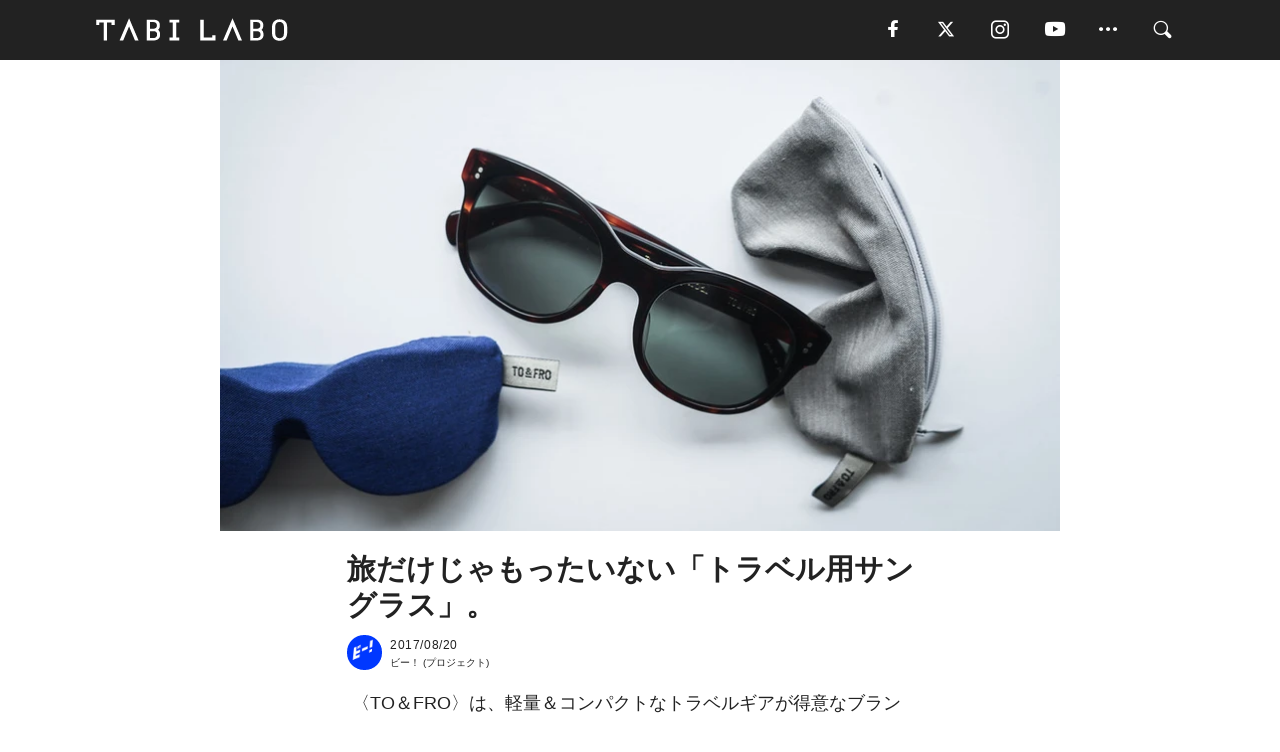

--- FILE ---
content_type: text/html; charset=utf-8
request_url: https://tabi-labo.com/283312/b0173
body_size: 13713
content:
<!DOCTYPE html><html><head><meta charset="utf-8" /><meta content="IE=edge" http-equiv="X-UA-Compatible" /><meta content="width=device-width, initial-scale=1" name="viewport" /><meta content="〈TO＆FRO〉と〈BuddyOptical（バディオプティカル）〉がコラボレーションしたトラベル用サングラス「CARDINAL」です。ギリギリのバランスでアセテート素材を薄くしており、レンズと合わせても約38g。" name="description" /><meta content="ビー,欲しい！,旅,トラベル,サングラス,BuddyOptical,TO&amp;FRO,TABILABO,旅ラボ" name="keywords" /><meta content="ビー！" name="author" /><meta content="index,follow" name="robots" /><meta content="summary_large_image" name="twitter:card" /><meta content="@tabilabo_news" name="twitter:site" /><meta content="@tabilabo_news" name="twitter:creator" /><meta content="m7k499k84wp5ixxwhjnfe56tcrycg4" name="facebook-domain-verification" /><meta content="旅だけじゃもったいない「トラベル用サングラス」。" property="og:title" /><meta content="article" property="og:type" /><meta content="https://d2ygv0wrq5q6bx.cloudfront.net/uploads/image/files/110109/f82f0003cebdbbce5f00b6cc9c8a421937637a7a.jpg" property="og:image" /><meta content="https://tabi-labo.com/283312/b0173" property="og:url" /><meta content="TABI LABO" property="og:site_name" /><meta content="〈TO＆FRO〉と〈BuddyOptical（バディオプティカル）〉がコラボレーションしたトラベル用サングラス「CARDINAL」です。ギリギリのバランスでアセテート素材を薄くしており、レンズと合わせても約38g。" property="og:description" /><meta content="100001088962261" property="fb:admins" /><meta content="1655421248016810" property="fb:app_id" /><link href="https://img.tabi-labo.com/wp-content/uploads/2014/07/favicon.ico" rel="shortcut icon" /><link href="https://img.tabi-labo.com/wp-content/uploads/2014/07/home.gif" rel="apple-touch-icon" /><script async="" src="https://cdn.ampproject.org/v0.js"></script><script async="" custom-element="amp-instagram" src="https://cdn.ampproject.org/v0/amp-instagram-0.1.js"></script><script async="" src="https://www.googletagservices.com/tag/js/gpt.js"></script><script>var googletag = googletag || {};
googletag.cmd = googletag.cmd || [];</script><script>var tags_for_gam = "ビー,欲しい！,旅,トラベル,サングラス,BuddyOptical,TO&amp;FRO".split(',')
var pr_article_id = "".split(',')
googletag.cmd.push(function() {
  googletag.defineSlot('/73238597/tlweb-native-recommend-frame-1', ['fluid'], 'FrameAd1').addService(googletag.pubads());
  googletag.defineSlot('/73238597/tlweb-native-recommend-article-1', ['fluid'], 'ArticleAd1').addService(googletag.pubads());
  googletag.defineSlot('/73238597/tlweb-native-recommend-frame-2', ['fluid'], 'FrameAd2').addService(googletag.pubads());
  googletag.defineSlot('/73238597/tlweb-native-recommend-article-2', ['fluid'], 'ArticleAd2').addService(googletag.pubads());
  googletag.defineSlot('/73238597/tlweb-native-recommend-frame-3', ['fluid'], 'FrameAd3').addService(googletag.pubads());
  googletag.defineSlot('/73238597/tlweb-native-recommend-article-3', ['fluid'], 'ArticleAd3').addService(googletag.pubads());
  googletag.defineSlot('/73238597/tlweb-native-recommend-article-4', ['fluid'], 'ArticleAd4').addService(googletag.pubads());
  googletag.defineSlot('/73238597/tlweb-native-recommend-article-5', ['fluid'], 'ArticleAd5').addService(googletag.pubads());
  googletag.defineSlot('/73238597/tlweb-native-recommend-article-6', ['fluid'], 'ArticleAd6').addService(googletag.pubads());
  googletag.pubads().setTargeting('article_id', '283312');
  googletag.pubads().setTargeting('category', 'ITEM');
  googletag.pubads().setTargeting('tag', tags_for_gam);
  googletag.pubads().setTargeting('pr_article_id', pr_article_id);
});</script><script>googletag.cmd.push(function() {
  googletag.pubads().setTargeting('gender', 'unknown');
  googletag.pubads().setTargeting('age', '');
});</script><script>var screen_size = window.innerWidth < 375 ? 'mobile-small' : window.innerWidth < 768 ? 'mobile' : window.innerWidth < 992 ? 'tablet' : 'pc'
googletag.cmd.push(function() {
  googletag.pubads().setTargeting('env', 'production');
  googletag.pubads().setTargeting('screen_size', screen_size);
  googletag.pubads().setTargeting('page', 'article');
  googletag.pubads().enableSingleRequest();
  googletag.enableServices();
});</script><link rel="stylesheet" href="//d1327e6qskmzf0.cloudfront.net/assets/application-22438996ad2db6e60d5bdc91ceeb703155c3e0521e64e30ba543361bea4c31fb.css" media="all" /><script async="true" src="https://ga.jspm.io/npm:es-module-shims@1.8.3/dist/es-module-shims.js"></script><script type="importmap" data-turbo-track="reload">{
  "imports": {
    "javascript/swiper": "//d1327e6qskmzf0.cloudfront.net/assets/javascript/swiper-cdef983c41f9b6bee83118439a8089f99a23472f27e2292a3ca13c3a09e2b26f.js",
    "app": "//d1327e6qskmzf0.cloudfront.net/assets/app-84d0543da040db226ccdebda36a6bbcc41ba4177bbf7c7fe445d9b312efdb67b.js",
    "article": "//d1327e6qskmzf0.cloudfront.net/assets/article-22c1fe190022e9bb7b322d5c65b06c7cd12a0d8fa371b1abe612e7239f1d767f.js",
    "article_list": "//d1327e6qskmzf0.cloudfront.net/assets/article_list-b9f4e016c0d8df140907b2caea11680f3baa8016fb6081e8e3a2ba2c05954a1f.js",
    "popup": "//d1327e6qskmzf0.cloudfront.net/assets/popup-6cc1fad5e92aa34dcb807f4e393701ffc2a520667ca43095d9863c06f813ad8f.js",
    "swiper_wrapper": "//d1327e6qskmzf0.cloudfront.net/assets/swiper_wrapper-7dc95419c46ef2bf953902df34135fbbbe17fa8562c79c31b7f8f5b33860e974.js"
  }
}</script><title>「TO&amp;FROのTRAVEL SUNGLASS」ビー編集部 | TABI LABO</title><script>var isBot = true;</script><script>var TopRecommendAreaIsAutoload = false
var BottomRecommendAreaIsAutoload = true
var RecommendAutoloadCondition = {
  buzz: {
    autoload: false,
    lessArticle: false,
  },
  bq: {
    autoload: false,
    lessArticle: false,
  },
  cs: {
    autoload: false,
    lessArticle: false,
  },
  v2: {
    autoload: true,
    lessArticle: false,
  }
}</script><script>_tl_uuid = null;
var cookies = document.cookie.split(';');
for(var i in cookies) {
  if(cookies[i].length > 56 && cookies[i].trim().substring(0, 8) === 'tl_uuid=') {
    var value = cookies[i].split('=')[1];
    _tl_uuid = value.substring(17, 49);
    break;
  }
}
_tl_ga4_params = {'tl_uuid': _tl_uuid};</script><script async="" src="https://www.googletagmanager.com/gtag/js?id=G-7GD8XVFL19"></script><script>window.dataLayer = window.dataLayer || [];
function gtag(){dataLayer.push(arguments);}
gtag('js', new Date());</script><script>(function(w,d,s,l,i){w[l]=w[l]||[];w[l].push({'gtm.start':
new Date().getTime(),event:'gtm.js'});var f=d.getElementsByTagName(s)[0],
j=d.createElement(s),dl=l!='dataLayer'?'&l='+l:'';j.async=true;j.src=
'//www.googletagmanager.com/gtm.js?id='+i+dl;f.parentNode.insertBefore(j,f);
})(window,document,'script','dataLayer','GTM-MKJ6XW');</script><script type="application/ld+json">{
  "@context": "https://schema.org",
  "@type": "Article",
  "mainEntityOfPage": {
    "@type": "WebPage",
    "@id": "https://tabi-labo.com/283312/b0173"
  },
  "headline": "「TO&amp;FROのTRAVEL SUNGLASS」ビー編集部 | TABI LABO",
  "keywords": ["ビー", "欲しい！", "旅", "トラベル", "サングラス", "BuddyOptical", "TO&FRO", "TABILABO", "旅ラボ"],
  "description": "〈TO＆FRO〉と〈BuddyOptical（バディオプティカル）〉がコラボレーションしたトラベル用サングラス「CARDINAL」です。ギリギリのバランスでアセテート素材を薄くしており、レンズと合わせても約38g。",
  "image": {
    "@type": "ImageObject",
    "url": "https://d2ygv0wrq5q6bx.cloudfront.net/uploads/image/files/110109/f82f0003cebdbbce5f00b6cc9c8a421937637a7a.jpg"
  },
  "dateCreated": "2017-08-14T16:47:12+09:00",
  "datePublished": "2017-08-20T05:45:00+09:00",
  "dateModified": "2018-09-11T09:15:12+09:00",
  "author": {
    "@type": "Person",
    "name": "ビー！"
  },
  "creator": {
    "@type": "Person",
    "name": ["ビー！"]
  },
  "publisher": {
    "@type": "Organization",
    "name": "TABI LABO",
    "sameAs": [
      "https://www.facebook.com/tabilabonews",
      "https://x.com/tabilabo_news",
      "https://www.instagram.com/tabilabo",
      "https://www.pinterest.jp/tabilabotokyo",
      "https://www.youtube.com/channel/UCosiTouV3orvNLj_mLwpxiA"
    ],
    "url": "https://tabi-labo.com/",
    "logo": {
      "@type": "ImageObject",
      "url": "https://d1327e6qskmzf0.cloudfront.net/images/tl_amp_logo.jpg",
      "width": 435,
      "height":60
    }
  },
  "video": {},
  "inLanguage": "ja_JP"
}</script><!--[if lt IE9]><script src="https://oss.maxcdn.com/html5shiv/3.7.2/html5shiv.min.js"></script><script src="https://oss.maxcdn.com/respond/1.4.2/respond.min.js"></script><![endif]--></head><body class="article" style=""><div class="mobile tablet"><div id="mobile-sidemenu"><ul class="mm-listview"><li class="mm-divider">TAG</li><li class="tags"><a class="tag-button" data-id="sidemenu_mobile_tag" data-label="world_topics" href="/feature/worldtopics"> World Topics</a><a class="tag-button" data-id="sidemenu_mobile_tag" data-label="way_of_life" href="/tag/%E7%94%9F%E3%81%8D%E6%96%B9">生き方</a><a class="tag-button" data-id="sidemenu_mobile_tag" data-label="overseas" href="/tag/%E6%B5%B7%E5%A4%96">海外</a><a class="tag-button" data-id="sidemenu_mobile_tag" data-label="recipe" href="/tag/%E3%83%AC%E3%82%B7%E3%83%94">レシピ</a><a class="tag-button" data-id="sidemenu_mobile_tag" data-label="fashion" href="/tag/%E3%83%95%E3%82%A1%E3%83%83%E3%82%B7%E3%83%A7%E3%83%B3">ファッション</a><a class="tag-button" data-id="sidemenu_mobile_tag" data-label="sweets" href="/tag/%E3%82%B9%E3%82%A4%E3%83%BC%E3%83%84">スイーツ</a><a class="tag-button" data-id="sidemenu_mobile_tag" data-label="art" href="/tag/%E3%82%A2%E3%83%BC%E3%83%88">アート</a><a class="tag-button" data-id="sidemenu_mobile_tag" data-label="interior" href="/tag/%E3%82%A4%E3%83%B3%E3%83%86%E3%83%AA%E3%82%A2">インテリア</a><a class="tag-button" data-id="sidemenu_mobile_tag" data-label="alcohol" href="/tag/%E3%81%8A%E9%85%92">お酒</a><a class="tag-button" data-id="sidemenu_mobile_tag" data-label="environment_issues" href="/tag/%E7%92%B0%E5%A2%83%E5%95%8F%E9%A1%8C">環境問題</a><a class="tag-button" data-id="sidemenu_mobile_tag" data-label="indoor_house_plants" href="/tag/%E8%A6%B3%E8%91%89%E6%A4%8D%E7%89%A9">観葉植物</a><a class="tag-button" data-id="sidemenu_mobile_tag" data-label="meditation" href="/tag/%E7%9E%91%E6%83%B3">瞑想</a><a class="tag-button" data-id="sidemenu_mobile_tag" data-label="gender" href="/tag/%E3%82%B8%E3%82%A7%E3%83%B3%E3%83%80%E3%83%BC">ジェンダー</a><a class="tag-button" data-id="sidemenu_mobile_tag" data-label="happiness" href="/tag/%E5%B9%B8%E3%81%9B">幸せ</a><a class="tag-button" data-id="sidemenu_mobile_tag" data-label="coffee" href="/tag/%E3%82%B3%E3%83%BC%E3%83%92%E3%83%BC">コーヒー</a><a class="tag-button" data-id="sidemenu_mobile_tag" data-label="stress" href="/tag/%E3%82%B9%E3%83%88%E3%83%AC%E3%82%B9">ストレス</a><a class="tag-button" data-id="sidemenu_mobile_tag" data-label="family" href="/tag/%E5%AE%B6%E6%97%8F">家族</a><a class="tag-button" data-id="sidemenu_mobile_tag" data-label="music" href="/tag/%E9%9F%B3%E6%A5%BD">音楽</a><a class="tag-button" data-id="sidemenu_mobile_tag" data-label="wine" href="/tag/%E3%83%AF%E3%82%A4%E3%83%B3">ワイン</a><a class="tag-button" data-id="sidemenu_mobile_tag" data-label="beer" href="/tag/%E3%83%93%E3%83%BC%E3%83%AB">ビール</a></li><li class="mm-divider">CATEGORY</li><li class="category"><a data-id="sidemenu_mobile_category" data-label="issue" href="/category/issue"><span>ISSUE</span></a></li><li class="category"><a data-id="sidemenu_mobile_category" data-label="well-being" href="/category/well-being"><span>WELL-BEING</span></a></li><li class="category"><a data-id="sidemenu_mobile_category" data-label="activity" href="/category/activity"><span>ACTIVITY</span></a></li><li class="category"><a data-id="sidemenu_mobile_category" data-label="love" href="/category/love"><span>LOVE</span></a></li><li class="category"><a data-id="sidemenu_mobile_category" data-label="culture" href="/category/culture"><span>CULTURE</span></a></li><li class="category"><a data-id="sidemenu_mobile_category" data-label="item" href="/category/item"><span>ITEM</span></a></li><li class="frame"><div class="contents-frame col-xs-12 embed"><a id="sidemenu_mobile_category_frame_new" href="/recent" data-id="sidemenu_mobile_category_frame" data-label="new">
<img src="https://image.tabi-labo.com/medium/jp/233759/6375204502634496.jpg" loading="lazy">
</a>

<a id="sidemenu_mobile_category_frame_ranking" href="/ranking" data-id="sidemenu_mobile_category_frame" data-label="ranking">
<img src="https://image.tabi-labo.com/medium/jp/233761/4850026249453568.jpg" loading="lazy">
</a></div></li><li class="mm-divider">FOLLOW</li><li class="follow"><a data-id="sidemenu_mobile_follow" data-label="facebook" href="https://www.facebook.com/tabilabonews/" rel="nofollow" target="_blank"><i class="tlc icon-facebook"></i></a></li><li class="follow"><a data-id="sidemenu_mobile_follow" data-label="twitter" href="https://x.com/intent/follow?screen_name=tabilabo_news" rel="nofollow" target="_blank"><i class="tlc icon-x"></i></a></li><li class="follow"><a data-id="sidemenu_mobile_follow" data-label="instagram" href="https://www.instagram.com/tabilabo/" rel="nofollow" target="_blank"><i class="tlc icon-instagram"></i></a></li><li class="follow"><a data-id="sidemenu_mobile_follow" data-label="youtube" href="https://www.youtube.com/channel/UCosiTouV3orvNLj_mLwpxiA" rel="nofollow" target="_blank"><i class="tlc icon-youtube"></i></a></li><li class="follow"><a data-id="sidemenu_mobile_follow" data-label="line" href="http://bit.ly/2iUk72I" rel="nofollow" target="_blank"><i class="tlc icon-line"></i></a></li><li class="follow"><a data-id="sidemenu_mobile_follow" data-label="mail" href="/page/newsletter" rel="nofollow"><i class="tlc icon-mail"></i></a></li><li class="mm-divider">ABOUT US</li><li class="aboutus-img"><a data-id="sidemenu_aboutus" data-label="recruit" href="https://new-standard.co.jp/careers" target="_blank"><img class="frame-img" loading="lazy" src="https://d3jks39y9qw246.cloudfront.net/medium/132566/43bc7af6bae90d09558dcdc2d3c5368f4b5eef6e.jpg" /></a></li><li class="aboutus"><a data-id="sidemenu_mobile_aboutus" href="https://tabi-labo.com/301274/who-we-are" rel="nofollow" target="_blank">「TABI LABO」とは</a></li><li class="aboutus"><a data-id="sidemenu_mobile_aboutus" href="https://new-standard.co.jp/about" rel="nofollow" target="_blank">会社概要</a></li><li class="aboutus"><a data-id="sidemenu_mobile_aboutus" href="https://share.hsforms.com/1CUdWoY8BRNaq-q6uabUPOwe8gba" rel="nofollow" target="_blank">広告掲載について</a></li><li class="aboutus"><a data-id="sidemenu_mobile_aboutus" href="/page/contact" rel="nofollow">お問い合わせ</a></li><li class="aboutus"><a data-id="sidemenu_mobile_aboutus" href="/page/terms-of-service" rel="nofollow">利用規約</a></li><li class="aboutus"><a data-id="sidemenu_mobile_aboutus" href="/page/privacy-policy" rel="nofollow">個人情報保護方針</a></li><li class="aboutus"><a data-id="sidemenu_mobile_aboutus" href="/page/contents-policy" rel="nofollow">コンテンツポリシー</a></li></ul></div><div id="mobile-sidemenu-close"></div></div><div id="mm-wrapper" style="; "><noscript><iframe height="0" src="//www.googletagmanager.com/ns.html?id=GTM-MKJ6XW" style="display:none;visibility:hidden" width="0"></iframe></noscript><div class="mmenu-fixed" id="header"><div class="content"><div class="mobile tablet menu"><a class="more" data-id="header" data-label="moible_menu" href="#mobile-sidemenu" id="mobile-sidemenu-icon"><span class="icon-bar"></span><span class="icon-bar"></span><span class="icon-bar"></span></a></div><div class="logo"><a data-id="header" data-label="logo" href="/"><img alt="TABI LABO" src="//d1327e6qskmzf0.cloudfront.net/images/tl_logo.svg" /></a></div><div class="mobile tablet menu"><a class="search" data-id="header" data-label="mobile_search" href="/search" rel="nofollow"><i class="tlc icon-search"></i></a></div><div class="pc menu"><a data-id="header" data-label="pc_facebook" href="https://www.facebook.com/tabilabonews/" rel="nofollow" target="_blank"><i class="tlc icon-facebook"></i></a><a data-id="header" data-label="pc_twitter" href="https://x.com/intent/follow?screen_name=tabilabo_news" rel="nofollow" target="_blank"><i class="tlc icon-x"></i></a><a data-id="header" data-label="pc_instagram" href="https://www.instagram.com/tabilabo/" rel="nofollow" target="_blank"><i class="tlc icon-instagram"></i></a><a data-id="header" data-label="pc_youtube" href="https://www.youtube.com/channel/UCosiTouV3orvNLj_mLwpxiA" rel="nofollow" target="_blank"><i class="tlc icon-youtube"></i></a><a class="more" data-id="header" data-label="pc_menu" href="#header-menu" id="pc-sidemenu-icon"><i class="tlc icon-option"></i></a><a data-id="header" data-label="pc_search" href="/search"><i class="tlc icon-search"></i></a></div></div></div><div id="header-menu"><div class="content"><div class="menu pull-right"><span class="close pull-right" id="header-menu-close">&times;</span><ul class="clearfix"><li class="top-menu"><a data-id="header_pc_menu" href="https://tabi-labo.com/301274/who-we-are" rel="nofollow" target="_blank">「TABI LABO」とは</a></li><li><a data-id="header_pc_menu" href="https://new-standard.co.jp/about" rel="nofollow" target="_blank">会社概要</a></li><li><a data-id="header_pc_menu" href="https://share.hsforms.com/1CUdWoY8BRNaq-q6uabUPOwe8gba" rel="nofollow" target="_blank">広告掲載について</a></li><li><a data-id="header_pc_menu" href="https://new-standard.co.jp/careers" rel="nofollow" target="_blank">募集・求人</a></li><li><a data-id="header_pc_menu" href="/page/contact" rel="nofollow">お問い合わせ</a></li><li><a data-id="header_pc_menu" href="/page/terms-of-service" rel="nofollow">利用規約</a></li><li><a data-id="header_pc_menu" href="/page/privacy-policy" rel="nofollow">個人情報保護方針</a></li><li><a data-id="header_pc_menu" href="/page/contents-policy" rel="nofollow">コンテンツポリシー</a></li></ul></div></div></div><div class="mac osx" id="container"><div class="col-xs-12 col-md-12" id="main" style=""><script>_tl_ga4_params = {
  'category': 'item',
  'author': 'ビー！',
  'post_date': '2017/08/20',
  'format': "通常記事",
  'tl_uuid': _tl_uuid,
};</script><header class="article-header" style=""><div class="main-image trimming trimming-16by9" style="background-image:url(&#39;https://d3jks39y9qw246.cloudfront.net/large/110109/f82f0003cebdbbce5f00b6cc9c8a421937637a7a.jpg&#39;)"></div></header><article data-content-type="original" style=""><div class="contents-container"><h1>旅だけじゃもったいない「トラベル用サングラス」。</h1><div class="article-info"><div class="article-info-left"><div class="article-info-box"><div class="article-author"><a data-id="author" href="/author/Beeeee"><img class="author-img" alt="ビー！" src="https://image.tabi-labo.com/jp/148123/6647946539958272.jpg" /></a><div class="author-box"><div class="article-date"><time itemprop="dateCreated datePublished">2017/08/20</time></div>ビー！ (プロジェクト)</div></div></div></div><div class="article-info-right"></div></div><div class="contents"><div class="sentence"><p>&nbsp;〈TO＆FRO〉は、軽量＆コンパクトなトラベルギアが得意なブランド。</p><p>テキスタイルメーカーが手がけるブランドだけに、ラインナップはウェアやオーガナイザーなど、生地に強みを持つプロダクトが中心ですが、こんなものも発売しています。</p><p>旅用のサングラス「CARDINAL」。</p><p>こちらは、ファッション業界から厚い支持を得ている〈BuddyOptical（バディオプティカル）〉とのコラボレーションモデル。南米の鳥をイメージしたというデザインは、フレームの曲線が美しく、どこかスポーティーな印象です。</p><p>ルックスもいいんですが、この「CARDINAL」の最大の特徴は軽さです。</p><p>強度や外観を損なわないギリギリのバランスでアセテート素材を薄くしており、レンズと合わせても約38g。持っただけだとこの軽さはわかりにくいのですが、実際にかけてみると&ldquo;おっ、軽いな&rdquo;と実感できます。</p><p>さらに、旅用というコンセプトだけあって、オリジナルのケースも付属。これがスグレモノで、生地の裏側がメガネ拭きになっています。出先でササッとお手入れできるというわけです。</p><p>これだけの逸品、旅に持っていくだけじゃもったいない！ 普段使いして、その軽いかけ心地を楽しみたいところです。</p><p>ブラックフレームにブルーレンズ、べっ甲フレームにグリーンレンズの2タイプ。</p><p>中川政七商店の公式オンラインショップで<a href="http://www.nakagawa-masashichi.jp/Form/Product/ProductDetail.aspx?shop=0&amp;pid=1014-0219&amp;vid=&amp;bid=toandfro&amp;cat=c07122&amp;swrd=" target="_blank">購入可能</a>です。</p></div><img src="https://d3jks39y9qw246.cloudfront.net/medium/110110/b5fa4aacdd408626222f15a8efd776fe92178385.jpg" /><img src="https://d3jks39y9qw246.cloudfront.net/medium/110111/0e8246283e48823700b7e3d447ca0b55c9729ba3.jpg" /><img src="https://d3jks39y9qw246.cloudfront.net/medium/110112/397239cd23d54120ebf5631650449e28d1a6ace8.jpg" /><img src="https://d3jks39y9qw246.cloudfront.net/medium/110113/c2aa6bd3a9e525c330c8939f5dd6faabca3fc3d0.jpg" /><img src="https://d3jks39y9qw246.cloudfront.net/medium/110114/7b1464449a8b947103a33a1b605f623bf73940ed.jpg" /><img src="https://d3jks39y9qw246.cloudfront.net/medium/110115/acf66c6861279b44d2421c0544a68d28ea8caa4c.jpg" /><div class="sentence"><blockquote><p><strong>ビー編集部<br /></strong><span class="text-small">自分たちが使っているモノを紹介していきます。</span></p></blockquote></div><div class="sentence"><p><strong>今、僕らがリアルに使っているもの、使えるもの。『<a href="https://tabi-labo.com/author/Beeeee">ビー</a>』の記事は、毎日1本公開中です。</strong></p></div><div class="embed"><!-- instagram thumbnail--><div id='instagram_content'></div>  <script>      function load_instagram() {        var pc_height = 650;        var mobile_height = 430;        var Bwidth = document.body.clientWidth;        if(Bwidth <= 400){          var height = mobile_height;        }else{          var height = pc_height;        }          document.getElementById("instagram_content").innerHTML = '<iframe width="100%" height="'+height+'px" scrolling="no" frameborder="0" marginheight="0" marginwidth="0" topmargin="0" type="text/html" src="https://tl-frontend.s3.amazonaws.com/iframe/instagram_load.html"></iframe>';      }      load_instagram();  </script></div></div></div><div class="article-footer pc"><div class="tag-box"><ul class="tags"><li class=" "><span class="tag-sharp"># </span><a class="tag-a" data-id="article_tag" data-label="ビー" href="/tag/%E3%83%93%E3%83%BC">ビー</a></li><li class=" "><span class="tag-sharp"># </span><a class="tag-a" data-id="article_tag" data-label="欲しい！" href="/tag/%E6%AC%B2%E3%81%97%E3%81%84%EF%BC%81">欲しい！</a></li><li class=" "><span class="tag-sharp"># </span><a class="tag-a" data-id="article_tag" data-label="旅" href="/tag/%E6%97%85">旅</a></li><li class=" "><span class="tag-sharp"># </span><a class="tag-a" data-id="article_tag" data-label="トラベル" href="/tag/%E3%83%88%E3%83%A9%E3%83%99%E3%83%AB">トラベル</a></li><li class=" "><span class="tag-sharp"># </span><a class="tag-a" data-id="article_tag" data-label="サングラス" href="/tag/%E3%82%B5%E3%83%B3%E3%82%B0%E3%83%A9%E3%82%B9">サングラス</a></li><li class=" "><span class="tag-sharp"># </span><a class="tag-a" data-id="article_tag" data-label="BuddyOptical" href="/tag/BuddyOptical">BuddyOptical</a></li><li class=" "><span class="tag-sharp"># </span><a class="tag-a" data-id="article_tag" data-label="TO&amp;FRO" href="/tag/TO&amp;FRO">TO&amp;FRO</a></li></ul></div></div><div class="article-feature-title"><a data-id="to_top" href="/">TABI LABO　この世界は、もっと広いはずだ。</a></div></article><div class="readmore" data-article-id="283312" data-article-title="旅だけじゃもったいない「トラベル用サングラス」。"><div class="readmore-button"><a data-id="readmore" href="javascript:void(0)">続きを見る</a></div></div><div class="recommend-area"><div class="click-blocker"></div><div class="recommend-area-inner"><div class="type-recommend"><div class="contents-list-articles vertical clearfix "><div class="article-list vertical" data-log-id="recommend" data-send-impression-log=""><div class="list-box dfp-article col-xs-6" id="dfp-article-1"><div id="ArticleAd1"></div></div><div class="list-box col-xs-6"><span class="category-label"><a class="item" data-label="ITEM" href="/category/item">ITEM</a></span><a data-article-id="290402" data-id="recommend" data-label="article_290402" href="/290402/everyday-use-10"><div class="list-image"><div class="trimming trimming-16by9"><amp-img alt="" height="9" layout="responsive" src="https://image.tabi-labo.com/medium/jp/185399/6495525113167872.jpg" width="16"></amp-img></div></div><div class="list-text"><div class="list-title">「TO&amp;FROのサングラス」は、どうして旅用なの？</div><div class="list-description pc">「TO&amp;FROのサングラス」は、トラベル用のサングラス。あの「BuddyOptical」とのコラボレーションモデルです。<span class="post-date">2019/02/08</span></div></div></a></div><div class="list-box col-xs-6"><span class="category-label"><a class="item" data-label="ITEM" href="/category/item">ITEM</a></span><a data-article-id="287562" data-id="recommend" data-label="article_287562" href="/287562/b0408"><div class="list-image"><div class="trimming trimming-16by9"><amp-img alt="" height="9" layout="responsive" src="https://image.tabi-labo.com/medium/jp/156693/4770682638434304.jpg" width="16"></amp-img></div></div><div class="list-text"><div class="list-title">世界的メーカーが作った「レインパンツ」</div><div class="list-description pc">〈TO＆FRO〉の「レインパンツ」。このブランドは軽量織物の分野で世界的な評価を得ているメーカー発ということで、素材がスゴイ。<span class="post-date">2018/04/13</span></div></div></a></div><div class="list-box col-xs-6"><span class="category-label"><a class="activity" data-label="ACTIVITY" href="/category/activity">ACTIVITY</a></span><a data-article-id="282736" data-id="recommend" data-label="article_282736" href="/282736/b0139"><div class="list-image"><div class="trimming trimming-16by9"><amp-img alt="" height="9" layout="responsive" src="https://d3jks39y9qw246.cloudfront.net/medium/104061/0ed89bff93b9be789c2f85374b58bef267ac94be.jpg" width="16"></amp-img></div></div><div class="list-text"><div class="list-title">トラベル用にしておくのは、もったいない。</div><div class="list-description pc">イタリアのデンタルケアブランド〈Marvis（マービス）〉のトラベルセット。スタイリッシュな見た目は、旅はもちろん、オフィス用にも重宝します。<span class="post-date">2017/07/17</span></div></div></a></div><div class="list-box col-xs-6"><span class="category-label"><a class="item" data-label="ITEM" href="/category/item">ITEM</a></span><a data-article-id="283313" data-id="recommend" data-label="article_283313" href="/283313/b0180"><div class="list-image"><div class="trimming trimming-16by9"><amp-img alt="" height="9" layout="responsive" src="https://d3jks39y9qw246.cloudfront.net/medium/110130/1a8fba1995b863bb5c55ded769e6d73d3b471304.jpg" width="16"></amp-img></div></div><div class="list-text"><div class="list-title">羽田空港で買うべき「ルームウェア」。</div><div class="list-description pc">〈TO&amp;FRO〉の「コンフォータブルTシャツ」＆「コンフォータブルパンツ」は、吸水・速乾性に加えて抗菌・防臭加工が施された生地を使用。軽くて、肌触りがよく...<span class="post-date">2017/08/27</span></div></div></a></div><div class="list-box dfp-article col-xs-6" id="dfp-article-2"><div id="ArticleAd2"></div></div></div></div><div class="contents-list-frame dfp-frame"><div class="contents-frame campaign dfp-frame"><div id="FrameAd1"></div></div></div><div class="contents-list-articles vertical clearfix "><div class="article-list vertical" data-log-id="new_article" data-send-impression-log="true"><div class="list-box col-xs-6"><span class="category-label"><a class="culture" data-label="CULTURE" href="/category/culture">CULTURE</a></span><a class=" unread" data-article-id="312142" data-id="new_article" data-image="https://image.tabi-labo.com/jp/281956/4762548471595008.jpg" data-label="article_312142" data-title="脳の老化は食事で遅らせられるのか──カロリー30％制限が示した科学的根拠" href="/312142/worldtrend-cutting-calories"><div class="list-image"><div class="trimming trimming-16by9"><amp-img alt="" height="9" layout="responsive" src="https://image.tabi-labo.com/medium/jp/281956/4762548471595008.jpg" width="16"></amp-img></div></div><div class="list-text"><div class="list-title">脳の老化は食事で遅らせられるのか──カロリー30％制限が示した科学的根拠</div><div class="list-description pc">カロリーを30％制限する食事が、アカゲザルの脳老化やミエリン低下を抑制する可能性が最新研究で判明。アルツハイマー病予防への示唆も紹介。<span class="post-date">2026/01/19</span></div></div></a></div><div class="list-box dfp-article col-xs-6" id="dfp-article-3"><div id="ArticleAd3"></div></div></div><div class="article-list vertical" data-log-id="recommend" data-send-impression-log=""><div class="list-box col-xs-6"><span class="category-label"><a class="item" data-label="ITEM" href="/category/item">ITEM</a></span><a data-article-id="289945" data-id="recommend" data-label="article_289945" href="/289945/wt-gotraveldress"><div class="list-image"><div class="trimming trimming-16by9"><amp-img alt="" height="9" layout="responsive" src="https://image.tabi-labo.com/medium/jp/180826/4917681333469184.jpg" width="16"></amp-img></div></div><div class="list-text"><div class="list-title">旅好き女子必見！悩みが解消するトラベル用ドレス</div><div class="list-description pc">「Go Travel Dress」は、リップやパスポートを入れられるポケットがある、多機能なトラベル用ドレス。スマホはもちろん、防犯性に優れたお金をしまっ...<span class="post-date">2018/11/30</span></div></div></a></div><div class="list-box col-xs-6"><span class="category-label"><a class="item" data-label="ITEM" href="/category/item">ITEM</a></span><a data-article-id="285251" data-id="recommend" data-label="article_285251" href="/285251/b0276"><div class="list-image"><div class="trimming trimming-16by9"><amp-img alt="" height="9" layout="responsive" src="https://d3jks39y9qw246.cloudfront.net/medium/131780/2ae047c348cb1c452f89e0067c27c99a0928d80c.jpg" width="16"></amp-img></div></div><div class="list-text"><div class="list-title">激安トラベルポーチ「入門セット」。</div><div class="list-description pc">いろいろ発売されているトラベルポーチですが、実際購入するとなると、これが難しい。どのサイズをどれだけ購入すればいいのか、旅慣れた人でも最適な答えを出すのは...<span class="post-date">2017/12/01</span></div></div></a></div><div class="list-box dfp-article col-xs-6" id="dfp-article-4"><div id="ArticleAd4"></div></div><div class="list-box col-xs-6"><span class="category-label"><a class="activity" data-label="ACTIVITY" href="/category/activity">ACTIVITY</a></span><a data-article-id="269320" data-id="recommend" data-label="article_269320" href="/269320/travel-journal"><div class="list-image"><div class="trimming trimming-16by9"><amp-img alt="" height="9" layout="responsive" src="https://d3jks39y9qw246.cloudfront.net/medium/37081/f6eebf5d218f5fc2c099906072fde4239c77ea97.jpg" width="16"></amp-img></div></div><div class="list-text"><div class="list-title">旅の思い出のアナログな残し方「トラベルジャーナル」が気になる。</div><div class="list-description pc">旅行の写真って、見返していますか？ Instagramにアップしておくだけだったり、撮って満足して1回も見返さない、なんて人もいるかもしれません。旅先で感...<span class="post-date">2016/08/17</span></div></div></a></div><div class="list-box col-xs-6"><span class="category-label"><a class="activity" data-label="ACTIVITY" href="/category/activity">ACTIVITY</a></span><a data-article-id="293401" data-id="recommend" data-label="article_293401" href="/293401/to-and-fro-09"><div class="list-image"><div class="trimming trimming-16by9"><amp-img alt="" height="9" layout="responsive" src="https://image.tabi-labo.com/medium/jp/204654/4894840290541568.jpg" width="16"></amp-img></div></div><div class="list-text"><div class="list-title">売り切れ間近！スペシャルな「トラベラーズノート」</div><div class="list-description pc">トラベルギアブランド「TO&amp;FRO」と「TRAVELER&#39;S COMPANY」がコラボレーションした「トラベラーズノート」です。<span class="post-date">2019/12/30</span></div></div></a></div><div class="list-box col-xs-6"><span class="category-label"><a class="activity" data-label="ACTIVITY" href="/category/activity">ACTIVITY</a></span><a data-article-id="293402" data-id="recommend" data-label="article_293402" href="/293402/to-and-fro-08"><div class="list-image"><div class="trimming trimming-16by9"><amp-img alt="" height="9" layout="responsive" src="https://image.tabi-labo.com/medium/jp/204832/4703824035971072.jpg" width="16"></amp-img></div></div><div class="list-text"><div class="list-title">羽田空港で買うべき「旅用ハーブティー」</div><div class="list-description pc">トラベルギアブランド「TO&amp;FRO」と「和トリエ」がコラボレーションした「トラベルティー」です。<span class="post-date">2019/12/27</span></div></div></a></div></div></div><div class="contents-list-frame dfp-frame"><div class="contents-frame campaign dfp-frame"><div id="FrameAd2"></div></div></div><div class="contents-list-articles vertical clearfix "><div class="article-list vertical" data-log-id="new_article" data-send-impression-log="true"><div class="list-box col-xs-6"><span class="category-label"><a class="issue" data-label="ISSUE" href="/category/issue">ISSUE</a></span><a class=" unread" data-article-id="312177" data-id="new_article" data-image="https://image.tabi-labo.com/jp/282060/6047896757600256.jpg" data-label="article_312177" data-title="Z世代の日記ブームで再燃、26周年の白い文庫本マイブックが13万部を突破" href="/312177/mybooktwentyfifthboom"><div class="list-image"><div class="trimming trimming-16by9"><amp-img alt="" height="9" layout="responsive" src="https://image.tabi-labo.com/medium/jp/282060/6047896757600256.jpg" width="16"></amp-img></div><span class="new"></span></div><div class="list-text"><div class="list-title">Z世代の日記ブームで再燃、26周年の白い文庫本マイブックが13万部を突破</div><div class="list-description pc">新潮社の『マイブック』2026年版が13万部を突破した。日付と曜日だけの白い文庫本で、Z世代の日記ブームを背景に人気が再燃<span class="post-date">2026/01/20</span></div></div></a></div><div class="list-box dfp-article col-xs-6" id="dfp-article-5"><div id="ArticleAd5"></div></div></div><div class="article-list vertical" data-log-id="recommend" data-send-impression-log=""><div class="list-box col-xs-6"><span class="category-label"><a class="item" data-label="ITEM" href="/category/item">ITEM</a></span><a data-article-id="293267" data-id="recommend" data-label="article_293267" href="/293267/to-and-fro-07"><div class="list-image"><div class="trimming trimming-16by9"><amp-img alt="" height="9" layout="responsive" src="https://image.tabi-labo.com/medium/jp/204429/5335770021756928.jpg" width="16"></amp-img></div></div><div class="list-text"><div class="list-title">旅に持ってって！「保温・保冷機能付きバッグ」の最高峰</div><div class="list-description pc">トラベルギアブランド「TO&amp;FRO」の「PICNIC BAG」。保温・保冷機能を搭載したピクニックバッグだ。<span class="post-date">2019/12/24</span></div></div></a></div><div class="list-box col-xs-6"><span class="category-label"><a class="item" data-label="ITEM" href="/category/item">ITEM</a></span><a data-article-id="293091" data-id="recommend" data-label="article_293091" href="/293091/to-and-fro-06"><div class="list-image"><div class="trimming trimming-16by9"><amp-img alt="" height="9" layout="responsive" src="https://image.tabi-labo.com/medium/jp/204344/5476359711227904.jpg" width="16"></amp-img></div></div><div class="list-text"><div class="list-title">旅行の“ちょい食い”が楽しくなる「トラベルグッズ」</div><div class="list-description pc">トラベルギアブランド「TO&amp;FRO」の「PICNIC SHEET」。旅のお供に最適なコンパクトサイズのクッションシートだ。<span class="post-date">2019/12/23</span></div></div></a></div><div class="list-box dfp-article col-xs-6" id="dfp-article-6"><div id="ArticleAd6"></div></div><div class="list-box col-xs-6"><span class="category-label"><a class="activity" data-label="ACTIVITY" href="/category/activity">ACTIVITY</a></span><a data-article-id="293090" data-id="recommend" data-label="article_293090" href="/293090/to-and-fro-05"><div class="list-image"><div class="trimming trimming-16by9"><amp-img alt="" height="9" layout="responsive" src="https://image.tabi-labo.com/medium/jp/203629/5225006950776832.jpg" width="16"></amp-img></div></div><div class="list-text"><div class="list-title">こう見えてバッグですよ！「激薄ウェストポーチ」</div><div class="list-description pc">トラベルギアブランド「TO&amp;FRO」の「HIP BAG」。こんなに薄いのに、ウェストポーチだ！<span class="post-date">2019/12/14</span></div></div></a></div><div class="list-box col-xs-6"><span class="category-label"><a class="activity" data-label="ACTIVITY" href="/category/activity">ACTIVITY</a></span><a data-article-id="293089" data-id="recommend" data-label="article_293089" href="/293089/to-and-fro-04"><div class="list-image"><div class="trimming trimming-16by9"><amp-img alt="" height="9" layout="responsive" src="https://image.tabi-labo.com/medium/jp/203611/5986027307008000.jpg" width="16"></amp-img></div></div><div class="list-text"><div class="list-title">「トラベル用財布」の決定版！</div><div class="list-description pc">トラベルギアブランド「TO&amp;FRO」の「BLACK COLLECTION」。ビジネスパーソンのためのシックなコレクションだ。<span class="post-date">2019/12/13</span></div></div></a></div><div class="list-box col-xs-6"><span class="category-label"><a class="item" data-label="ITEM" href="/category/item">ITEM</a></span><a data-article-id="293088" data-id="recommend" data-label="article_293088" href="/293088/to-and-fro-03"><div class="list-image"><div class="trimming trimming-16by9"><amp-img alt="" height="9" layout="responsive" src="https://image.tabi-labo.com/medium/jp/203473/6582303656509440.jpg" width="16"></amp-img></div></div><div class="list-text"><div class="list-title">ショートブーツが入るほど伸びる「シューズケース」</div><div class="list-description pc">トラベルギアブランド「TO&amp;FRO」の「SHOES CASE」。超ストレッチ素材を使用したシューズケースだ。<span class="post-date">2019/12/12</span></div></div></a></div></div></div><div class="contents-list-frame dfp-frame"><div class="contents-frame campaign dfp-frame"><div id="FrameAd3"></div></div></div><div class="contents-list-articles vertical clearfix "><div class="article-list vertical" data-log-id="recommend" data-send-impression-log=""><div class="list-box col-xs-6"><span class="category-label"><a class="item" data-label="ITEM" href="/category/item">ITEM</a></span><a data-article-id="293087" data-id="recommend" data-label="article_293087" href="/293087/to-and-fro-02"><div class="list-image"><div class="trimming trimming-16by9"><amp-img alt="" height="9" layout="responsive" src="https://image.tabi-labo.com/medium/jp/203406/5020448194560000.jpg" width="16"></amp-img></div></div><div class="list-text"><div class="list-title">「TO＆FRO」の人気アイテムに「ミニ」が出た！</div><div class="list-description pc">トラベルギアブランド「TO&amp;FRO」の「CABLE POUCH -MINI-」。わずか23グラムのケーブルポーチです。<span class="post-date">2019/12/11</span></div></div></a></div><div class="list-box col-xs-6"><span class="category-label"><a class="culture" data-label="CULTURE" href="/category/culture">CULTURE</a></span><a data-article-id="293086" data-id="recommend" data-label="article_293086" href="/293086/to-and-fro-01"><div class="list-image"><div class="trimming trimming-16by9"><amp-img alt="" height="9" layout="responsive" src="https://image.tabi-labo.com/medium/jp/203186/5797800096825344.jpg" width="16"></amp-img></div></div><div class="list-text"><div class="list-title">「TO&amp;FRO」の世界最軽量オーガナイザーは「白」が買い！</div><div class="list-description pc">トラベルギアブランド「TO&amp;FRO」の「ORGANIZER AIR」。“世界最軽量記録”を更新したオーガナイザーです。<span class="post-date">2019/12/10</span></div></div></a></div><div class="list-box col-xs-6"><span class="category-label"><a class="item" data-label="ITEM" href="/category/item">ITEM</a></span><a data-article-id="286867" data-id="recommend" data-label="article_286867" href="/286867/b0369"><div class="list-image"><div class="trimming trimming-16by9"><amp-img alt="" height="9" layout="responsive" src="https://image.tabi-labo.com/medium/jp/149140/4821538540879872.jpg" width="16"></amp-img></div></div><div class="list-text"><div class="list-title">成田空港で売ってるキーリング。</div><div class="list-description pc">カラビナ部分だけじゃなくて、ベルトや糸、キーリングまで色が統一されていて、洒落っ気たっぷり。バッグのハンドルなんかに付けて、アクセントとして楽しむのにちょ...<span class="post-date">2018/03/04</span></div></div></a></div><div class="list-box col-xs-6"><span class="category-label"><a class="item" data-label="ITEM" href="/category/item">ITEM</a></span><a data-article-id="287201" data-id="recommend" data-label="article_287201" href="/287201/b0388"><div class="list-image"><div class="trimming trimming-16by9"><amp-img alt="" height="9" layout="responsive" src="https://image.tabi-labo.com/medium/jp/152779/5901436663627776.jpg" width="16"></amp-img></div></div><div class="list-text"><div class="list-title">真鍮と蝋引き糸の「グラスホルダー」。</div><div class="list-description pc">〈TERRA〉というブランドの「Hola」というモデル。真鍮のパーツとポリエステルの蝋引き糸による編み紐、柔らかいラクダ革のアジャスターと素材使いがとても...<span class="post-date">2018/03/23</span></div></div></a></div><div class="list-box col-xs-6"><span class="category-label"><a class="item" data-label="ITEM" href="/category/item">ITEM</a></span><a data-article-id="286435" data-id="recommend" data-label="article_286435" href="/286435/b0346"><div class="list-image"><div class="trimming trimming-16by9"><amp-img alt="" height="9" layout="responsive" src="https://image.tabi-labo.com/medium/jp/143925/4906741431009280.jpg" width="16"></amp-img></div></div><div class="list-text"><div class="list-title">Zoffで売ってる「カラフルなメガネ拭き」。</div><div class="list-description pc">〈Zoff〉で売ってるクリーニングクロスです。美味しそうなパッケージにヤラれて購入した、いわゆるジャケ買いアイテムですが、なかなかのスグレモノ。<span class="post-date">2018/02/09</span></div></div></a></div><div class="list-box col-xs-6"><span class="category-label"><a class="item" data-label="ITEM" href="/category/item">ITEM</a></span><a data-article-id="299913" data-id="recommend" data-label="article_299913" href="/299913/wt-to-and-fro-summer-mask-new"><div class="list-image"><div class="trimming trimming-16by9"><amp-img alt="" height="9" layout="responsive" src="https://image.tabi-labo.com/medium/jp/234658/4633493191524352.jpg" width="16"></amp-img></div></div><div class="list-text"><div class="list-title">今のうちに！「究極の夏マスク」新発売</div><div class="list-description pc">昨年から機能的なマスクの開発・販売を続けているトラベルギアブランド「TO&amp;FRO」が「究極の夏マスク」を新発売。<span class="post-date">2021/04/05</span></div></div></a></div></div></div><div class="readmore-articles" data-url="/api/v1/recommend/283312/articles?" id="recommend-viewmore"><div class="readmore-button"><a href="javascript:void(0)" id="recommend-viewmore-button">関連する記事をもっと見る</a></div></div></div><script async="async" crossorigin="anonymous" src="https://pagead2.googlesyndication.com/pagead/js/adsbygoogle.js?client=ca-pub-5908474222798293"></script><ins class="adsbygoogle" data-ad-client="ca-pub-5908474222798293" data-ad-format="fluid" data-ad-layout-key="-6m+e5+14-4i+9g" data-ad-slot="3738579581" style="display:block"></ins><script>(adsbygoogle = window.adsbygoogle || []).push({});</script><div class="tl-user-recommend-articles-container type-user-recommend hidden"><h4 class="recommend-area-inner-lead">FOR YOU</h4><div class="contents-list-articles vertical clearfix" data-alter-url="/api/v1/buzz/283312/22/articles?" data-url="/api/v1/tl_user_recommend_articles?type=v2" id="tl-recommend"></div><div class="contents-list-articles vertical clearfix" data-pagination="false" data-url="/api/v1/tl_user_recommend_articles?type=v2" id="recommend-autoloading"></div></div></div></div><script async="true" type="module">import "article"
import "article_list"</script><div data-content-id="283312" data-content-type="article" id="popup"><div class="popup-overlay"><div class="popup-container"><div class="close-modal" id="popup-close"><div></div></div><div id="popup-contents"></div></div></div><script async="true" type="module">import "popup"</script></div></div></div><div class="hidden" id="footer"><div class="footer-tl-logo"><a data-id="footer" data-label="tl_logo" href="/"><img alt="TABI LABO" src="//d1327e6qskmzf0.cloudfront.net/images/tl_logo.svg" /></a></div><div class="footer-container"><div class="footer-title section-title">OTHER</div><div class="footer-contents footer-contents-flex"><div class="footer-box"><div class="footer-content-title section-title pc tablet">MEDIA</div><a data-id="footer" data-image="https://image.tabi-labo.com/small/jp/212228/5277666898870272.jpg" data-label="be" href="https://tabi-labo.com/feature/Beeeee" target="_blank"><img class="footer-image" alt="be" loading="lazy" src="https://image.tabi-labo.com/small/jp/212228/5277666898870272.jpg" /></a></div><div class="footer-box"><div class="footer-content-title section-title pc tablet">MEDIA</div><a data-id="footer" data-image="https://image.tabi-labo.com/small/jp/169726/4786969775177728.jpg" data-label="local" href="https://tabi-labo.com/feature/local" target="_blank"><img class="footer-image" alt="local" loading="lazy" src="https://image.tabi-labo.com/small/jp/169726/4786969775177728.jpg" /></a></div><div class="footer-box"><div class="footer-content-title section-title pc tablet">VIDEO</div><a data-id="footer" data-image="https://image.tabi-labo.com/small/jp/169725/4600725581594624.jpg" data-label="go" href="https://tabi-labo.com/feature/go" target="_blank"><img class="footer-image" alt="go" loading="lazy" src="https://image.tabi-labo.com/small/jp/169725/4600725581594624.jpg" /></a></div><div class="footer-box"><div class="footer-content-title section-title pc tablet">VIDEO</div><a data-id="footer" data-image="https://image.tabi-labo.com/small/jp/169724/5417575261405184.jpg" data-label="takibito" href="https://tabi-labo.com/feature/takibito" target="_blank"><img class="footer-image" alt="takibito" loading="lazy" src="https://image.tabi-labo.com/small/jp/169724/5417575261405184.jpg" /></a></div><div class="footer-box"><div class="footer-content-title section-title pc tablet">EVENT</div><a data-id="footer" data-image="https://image.tabi-labo.com/small/jp/169727/6391887871082496.jpg" data-label="bpm" href="https://bpm-tokyo.com/#event" target="_blank"><img class="footer-image" alt="bpm" loading="lazy" src="https://image.tabi-labo.com/small/jp/169727/6391887871082496.jpg" /></a></div></div></div><div class="follow-button-container follow-button-in-footer"><div class="follow-button-content"><div class="sns"><div class="follow-intro">FOLLOW US</div><div class="follow-title">TABI LABOの最新記事をCHECK!</div><div class="footer-icons"><a data-id="footer" data-label="facebook" href="https://www.facebook.com/tabilabonews/" rel="nofollow" target="_blank"><i class="tlc icon-facebook"></i></a><a data-id="footer" data-label="twitter" href="https://x.com/intent/follow?screen_name=tabilabo_news" rel="nofollow" target="_blank"><i class="tlc icon-x"></i></a><a data-id="footer" data-label="instagram" href="https://www.instagram.com/tabilabo/" rel="nofollow" target="_blank"><i class="tlc icon-instagram"></i></a><a data-id="footer" data-label="youtube" href="https://www.youtube.com/channel/UCosiTouV3orvNLj_mLwpxiA" rel="nofollow" target="_blank"><i class="tlc icon-youtube"></i></a><a data-id="footer" data-label="line" href="http://bit.ly/2iUk72I" rel="nofollow" target="_blank"><i class="tlc icon-line"></i></a></div></div><div class="mail"><div class="follow-intro">JOIN US</div><div class="follow-title">1日1通、メールで新着情報をCHECK!</div><a href="/page/newsletter" rel="nofollow" target="_blank">詳しくはコチラ ></a><form action="https://tabi-labo.us10.list-manage.com/subscribe/post" method="post"><input name="u" type="hidden" value="38a8431a935e286251b450c79" /><input name="id" type="hidden" value="a99eb647b9" /><input autocapitalize="off" autocorrect="off" class="mail-form form-control" id="MERGE0" name="MERGE0" placeholder="Mail address" size="25" type="email" value="" /><div aria-hidden="true" style="position: absolute; left: -5000px;"><input name="b_38a8431a935e286251b450c79_a99eb647b9" tabindex="-1" type="text" value="" /></div><input name="DEVICE" type="hidden" value="PC・Tablet" /><input checked="" id="mce-group[7]-7-1" name="group[7][2]" style="display:none;" type="checkbox" value="2" /><input class="mail-form-submit form-control" type="submit" value="GO" /></form><div class="clearfix"></div></div></div></div></div><div class="mobile tablet mmenu-fixed" id="footer-menu"><div class="footer-box" id="footer-category"><ul><li class="category col-xs-6"><a data-id="footermenu_category" data-label="issue" href="/category/issue"><span>ISSUE</span></a></li><li class="category col-xs-6"><a data-id="footermenu_category" data-label="well-being" href="/category/well-being"><span>WELL-BEING</span></a></li><li class="category col-xs-6"><a data-id="footermenu_category" data-label="activity" href="/category/activity"><span>ACTIVITY</span></a></li><li class="category col-xs-6"><a data-id="footermenu_category" data-label="love" href="/category/love"><span>LOVE</span></a></li><li class="category col-xs-6"><a data-id="footermenu_category" data-label="culture" href="/category/culture"><span>CULTURE</span></a></li><li class="category col-xs-6"><a data-id="footermenu_category" data-label="item" href="/category/item"><span>ITEM</span></a></li></ul></div><div id="footer-menu-list"><ul><li><a data-id="footer_def" data-label="home" href="/" id="footer-menu-home"><i class="tlc icon-home"></i>HOME</a></li><li><a data-id="footer_def" data-label="category" href="javascript:void(0)" id="footer-menu-category"><i class="tlc icon-category"></i>CATEGORY</a></li><li><a data-id="footer_def" data-label="ranking" href="/ranking" id="footer-menu-ranking"><i class="tlc icon-ranking"></i>RANKING</a></li><li><a data-id="footer_def" data-label="search" href="/search" id="footer-menu-search"><i class="tlc icon-search"></i>SEARCH</a></li></ul></div></div><script>if (document.querySelectorAll('.dfp-article').length > 0 || document.querySelectorAll('.dfp-frame').length > 0) {
  googletag.cmd.push(() => {
    googletag.display('ArticleAd1');
    googletag.display('FrameAd1');
  });
}</script><script async="true" type="module">import "app"</script><script>gtag('config', 'G-7GD8XVFL19', _tl_ga4_params);</script><div id="fb-root"></div><script>(function(d, s, id) {
  var js, fjs = d.getElementsByTagName(s)[0];
  if (d.getElementById(id)) return;
  js = d.createElement(s); js.id = id;
  js.async = true;
  js.src = "//connect.facebook.net/ja_JP/sdk.js#xfbml=1&version=v2.7";
  fjs.parentNode.insertBefore(js, fjs);
}(document, 'script', 'facebook-jssdk'));</script></div></body></html>

--- FILE ---
content_type: text/html
request_url: https://tl-frontend.s3.amazonaws.com/iframe/instagram_load.html
body_size: 2470
content:
<html>
<head>
  <meta charset="utf-8">
  <meta content="width=device-width, initial-scale=1" name="viewport">
    <style>
    body{
      margin:0;
      padding:0;
    }
        #instafeed .title {
            width: 100%;
            margin-bottom: 10px;
        }
        #instafeed .title p {
            font-size: 18px;
            margin-top: 5px;
            padding: 0;
            font-weight: bold;
        }
        #instafeed .title span {
            margin: 0;
            padding: 0;
            color: #888;
            font-size: 12px;
        }
        #instafeed {
            margin: 0 auto;
            padding: 0;
            border: 1px solid rgba(0, 0, 0, 0.2);
            background: #fff;
            list-style: none;
            display: -webkit-flex;
            -webkit-flex-wrap: wrap;
            display: flex;
            flex-wrap: wrap;
            padding: 0px;
            border-radius: 4px;
        }
        #instafeed .tail {
            width: 33.3%;
            padding: 0;
            height: auto;
            margin-top: -10px;
        }
        #instafeed .pader {
            padding: 10px;
        }
        @media screen and (max-width: 400px) {

            #instafeed .tail {
                width: 33%;
                padding: 0;
                height: auto;
            }
        }
        #instafeed li a img {
            width: 100%;
            border: none;
        }
        #instafeed a {
            width: 100%;
            background: #fff;
            overflow: hidden;
            color: #337ab7;
            text-decoration: none;
        }
    </style>
</head>
<div>
    <ul id="instafeed" class="pader" style="padding:10px;">
        <div class="title">
            <p>
                <a href="https://www.instagram.com/beeeee_official/" target="_blank">Instagram</a>もチェック！
            </p>
        </div>
    </ul>
</div>
<script src="js/instafeed.min.js"></script>

<script>
    var userFeed = new Instafeed({
        get: 'user',
        userId: '4535840044',
        clientId: '16e77cc8c1474acc94786f5f3621be42',
        accessToken: '4535840044.1677ed0.dc217e436fb44ece93c7340e0ee8624f',
        resolution: 'standard_resolution',
        template: '<li class="tail"><a href="{{link}}" target="_blank" id="{{id}}"><img class="img" src="{{image}}" /><a/></li>',
        sortBy: 'most-recent',
        limit: 9,
        links: false
    });
    userFeed.run();
</script>

</html>


--- FILE ---
content_type: text/html; charset=utf-8
request_url: https://www.google.com/recaptcha/api2/aframe
body_size: 265
content:
<!DOCTYPE HTML><html><head><meta http-equiv="content-type" content="text/html; charset=UTF-8"></head><body><script nonce="uxogh2gtsGExMArqv1HT7g">/** Anti-fraud and anti-abuse applications only. See google.com/recaptcha */ try{var clients={'sodar':'https://pagead2.googlesyndication.com/pagead/sodar?'};window.addEventListener("message",function(a){try{if(a.source===window.parent){var b=JSON.parse(a.data);var c=clients[b['id']];if(c){var d=document.createElement('img');d.src=c+b['params']+'&rc='+(localStorage.getItem("rc::a")?sessionStorage.getItem("rc::b"):"");window.document.body.appendChild(d);sessionStorage.setItem("rc::e",parseInt(sessionStorage.getItem("rc::e")||0)+1);localStorage.setItem("rc::h",'1768878327455');}}}catch(b){}});window.parent.postMessage("_grecaptcha_ready", "*");}catch(b){}</script></body></html>